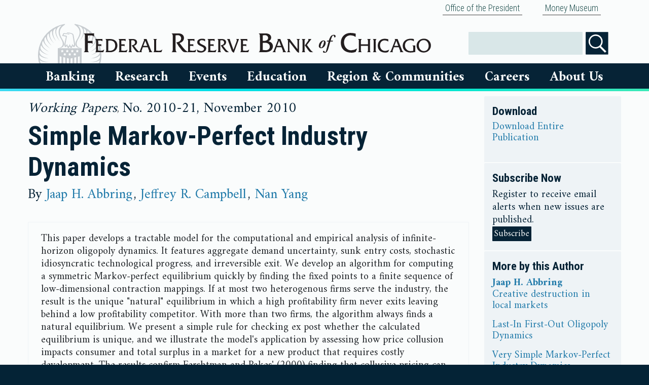

--- FILE ---
content_type: text/html; charset=utf-8
request_url: https://www.chicagofed.org/publications/working-papers/2010/wp-21
body_size: 7313
content:


<!DOCTYPE html>
<html lang="en">


<head>
  

    <meta charset="utf-8"><meta http-equiv="X-UA-Compatible" content="IE=edge"><meta name="viewport" content="width=device-width, initial-scale=1"><meta http-equiv="Content-Language" content="en-us"><meta http-equiv="imagetoolbar" content="false"><meta name="MSSmartTagsPreventParsing" content="true"><meta name="robots" content="index, follow"><meta name="google-site-verification" content="VxDqAhtsy11WBtllzLFHn7vU5iSLUfQ1w6RQ6KHlaEQ" /><meta name="google-site-verification" content="5okRoSAu5prwTjUhAqW8ZtNyzX5gEUtvEc39V_05OOs" /><style>    html {        visibility: hidden;        opacity: 0;    }</style><link rel="preconnect" href="https://fonts.googleapis.com"><link rel="preconnect" href="https://fonts.gstatic.com" crossorigin><link    href="https://fonts.googleapis.com/css2?family=Amiri:wght@400;700&family=Roboto+Condensed:wght@300;400;700&display=block" rel="stylesheet"><script src="https://ajax.googleapis.com/ajax/libs/webfont/1/webfont.js?"></script><link rel="stylesheet" type="text/css" href="/~/media/admin/css/bootstrapmin.css"><link rel="stylesheet" type="text/css" href="/~/media/admin/css/chicagofed.css?a=1"><link rel="stylesheet" type="text/css" href="/~/media/admin/css/SitecoreCssClasses.css"><script src="/~/media/admin/scripts/jquery341min.js"></script><script type="text/javascript" src="/~/media/admin/scripts/bootstrapbundlemin.js"></script><script type="text/javascript" src="/~/media/admin/scripts/application.js"></script><link href="/favicon.ico" rel="icon" type="image/x-icon"><meta name="og:image" content="https://www.chicagofed.org/-/media/admin/images/footer/chicagofedseal-png.svg">
    <meta content="" name="description">
    <meta content="" name="keywords">
    <title>
Simple Markov-Perfect Industry Dynamics - Federal Reserve Bank of Chicago    </title>
</head>
<body>
    <div class="container-fluid cfedContainerFluid">
            <div class="container">
                
        <div class="nav justify-content-end">
                <div class="nav-item">
                            <a class="nav-link" href="/utilities/about-us/office-of-the-president/office-of-the-president-home">
            Office of the President

        </a>

                </div>
                <div class="nav-item">
                            <a class="nav-link" href="/education/money-museum/index">
            Money Museum

        </a>

                </div>
        </div>




            </div>
        <div class="row cfedHeaderContainerRow">
            <div class="col">
                <!-- mobile logo -->
<div class="row d-block d-md-none">
    <div class="col">
        <a href="/" title="Home"><img class="cfedLogo cfedLogo--small" alt="Federal Reserve Bank of Chicago" src="/-/media/admin/images/header/chicago-fed-logo-png.svg?h=33&amp;w=570&amp;sc_lang=en&amp;hash=4497DBA67FD97304EAC3580002229ED2" /></a>
    </div>
</div>
<!-- begin header for all sizes above xs -->
        


<div class="cfedContentLimiter d-none d-md-block"> <!-- restart contentLimiter -->
<div class="row cfedHeader__logoRow">
    <div class="col-sm-8 cfedHeader__logoRowColumn">
        <a href="/" title="Home"><img class="cfedLogo" alt="Federal Reserve Bank of Chicago" src="/-/media/admin/images/header/chicago-fed-logo-png.svg?sc_lang=en&amp;hash=7A0BD35555EFBD4BC75901A5B7BC7BD5" /></a>
    </div>
<!-- housekeeping links -->

    <div class="col-sm-4 cfedHeader__logoRowColumn cfedHeader__logoRowColumn--icons">

      
 <div class="cfedSearchContainer" id="search"> 
          
            <div class="cfedSearchFormElementWrapper">
                <label for="searchbox" class="sr-only">Search</label>
                <input name="searchbox" id="searchbox" type="text" value="" class="cfedSearchbox" />
        
            </div>
            <div class="cfedSearchFormElementWrapper">
    			<input type="image" id="searchButtonFull" class="cfedHeaderSearchButton" src="~/media/admin/images/icons/search-icon" name="submit" alt="Search" />
    			</div>
            
        		
            </div>




    </div>
    
    
    
</div>
</div>






            </div>
        </div>
        <div class="row cfedTopNavigationContainerRow">
            <div class="col">
                <div class="cfedContentLimiter">
                    
                    








        <!--- Mobile Nav -->
        <nav class="navbar cfedNavbar d-block d-md-none" style="z-index:9999">
            <div class="navbar-header">
                <div class="row">
                    <div class="col-6 cfedSmallMenuIcon--left">
                        <button class="navbar-toggle cfedHamburgerButton" data-target="#cfedNavbarMenu" data-toggle="collapse" type="button" aria-controls="cfedNavbarMenu" aria-expanded="false" aria-label="Toggle navigation">
                            <div class="cfedIconBar">
                                ☰ Menu
                            </div>
                        </button>
                    </div>
                    <div class="col-6 cfedSmallMenuIcon--right">
                        <button class="navbar-toggle cfedHamburgerButton" data-target="#cfedSearch" data-toggle="collapse" type="button" id="visibleSearchBoxToggle">
                            <div class="cfedIconBar">
                                <img alt="Search" src="/~/media/admin/images/header/search.svg?h=24&amp;w=38&amp;la=en" class="cfedIconImage" />Search
                            </div>
                        </button>
                    </div>
                </div>
            </div>
            <div id="cfedSearch" class="collapse navbar-collapse cfedNavbarCollapse cfedNavbarSearch">
                <ul class="nav navbar-nav ">
                    <li class="dropdown cfedDropdown open">
                        <ul class="dropdown-menu cfedPlatterContainer cfedSearchPlatter">
                            <li>
                                <!-- Begin Search Box -->
                                <div class="input-group search-bar">
                                    <input id="Search-bar" tabindex="1">
                                    <span class="input-group-btn">
                                        <button id="searchButton" class="btn btn-default" type="button">
                                            <span class="glyphicon glyphicon-search" aria-hidden="true"></span>
                                        </button>
                                    </span>
                                </div>
                                <!-- End Search Box -->
                            </li>
                        </ul>
                    </li>
                </ul>
            </div>
            <div id="cfedNavbarMenu" class="collapse navbar-collapse cfedNavbarCollapse">
                <ul class="nav navbar-nav cfedNavbar__nav--desktop">

                        <li class="dropdown cfedDropdown" id="bankingDropdownMobile">
                            <a href="#collapseBankingMobile" class="cfedNavbarLink--small collapsed" data-toggle="collapse">
                                Banking
                            </a>

                            <ul id="collapseBankingMobile" class="cfedPlatter__navigation collapse">
                                
                                            <li>
                <div class="cfedPlatter">
                    <div class="row">
                        <div class="col-md-3 cfedPlatterColumn">
        <a class="cfedNavigation__link" href="/banking/index">
            Banking
                    <img src="/~/media/admin/images/icons/house-icon" alt="Home" class="menu-icon" />
        </a>
        <a href="#collapseBankingResourcesMobile" class="cfedNavbarLink--small collapsed" data-toggle="collapse">Banking Resources</a>
        <ul class="cfedPlatter__navigation collapse" id="collapseBankingResourcesMobile">
                            <li>
                            <a class="cfedNavigation__link" href="/banking/banker-resources/index">
            Banking Resources
                    <img src="/~/media/admin/images/icons/house-icon" alt="Home" class="menu-icon" />
        </a>

                </li>
                <li>
                            <a class="cfedNavigation__link" href="https://www.frbdiscountwindow.org/">
            Federal Reserve Discount Window

        </a>

                </li>
                <li>
                            <a class="cfedNavigation__link" href="https://www.frbservices.org/index.html">
            Federal Reserve Bank Services

        </a>

                </li>
                <li>
                            <a class="cfedNavigation__link" href="/banking/banker-resources/regulatory-applications-and-membership-information-preview">
            Regulatory Applications And Membership Information

        </a>

                </li>
                <li>
                            <a class="cfedNavigation__link" href="/banking/banker-resources/tools-resources-data">
            Banker Training And Resources

        </a>

                </li>
                <li>
                            <a class="cfedNavigation__link" href="/utilities/about-us/supervision-and-regulation/index">
            Supervision And Regulation

        </a>

                </li>

        </ul>
        <a href="#collapseConsumerResourcesMobile" class="cfedNavbarLink--small collapsed" data-toggle="collapse">Consumer Resources</a>
        <ul class="cfedPlatter__navigation collapse" id="collapseConsumerResourcesMobile">
                            <li>
                            <a class="cfedNavigation__link" href="/banking/consumer-banking/index">
            Consumer Resources
                    <img src="/~/media/admin/images/icons/house-icon" alt="Home" class="menu-icon" />
        </a>

                </li>
                <li>
                            <a class="cfedNavigation__link" href="http://www.consumerfinance.gov/">
            Consumer Financial Protection Bureau

        </a>

                </li>
                <li>
                            <a class="cfedNavigation__link" href="/banking/consumer-banking/consumer-information">
            Consumer Information

        </a>

                </li>
                <li>
                            <a class="cfedNavigation__link" href="https://federalreserveconsumerhelp.gov/?District=7">
            Federal Reserve Consumer Help

        </a>

                </li>

        </ul>
        <a class="cfedNavigation__link" href="/markets/payments-policy/payments-policy-group">
            Payments

        </a>
                        </div>
                    </div>
                </div>
            </li>

                            </ul>
                        </li>
                        <li class="dropdown cfedDropdown" id="researchDropdownMobile">
                            <a href="#collapseResearchMobile" class="cfedNavbarLink--small collapsed" data-toggle="collapse">
                                Research
                            </a>

                            <ul id="collapseResearchMobile" class="cfedPlatter__navigation collapse">
                                
                                            <li>
                <div class="cfedPlatter">
                    <div class="row">
                        <div class="col-md-3 cfedPlatterColumn">
        <a class="cfedNavigation__link" href="/research/index">
            Research
                    <img src="/~/media/admin/images/icons/house-icon" alt="Home" class="menu-icon" />
        </a>
        <a href="#collapseOurPeopleMobile" class="cfedNavbarLink--small collapsed" data-toggle="collapse">Our People</a>
        <ul class="cfedPlatter__navigation collapse" id="collapseOurPeopleMobile">
                            <li>
                            <a href="#collapseResearchTeamsMobile" class="cfedNavbarLink--small collapsed" data-toggle="collapse">Research Teams</a>
        <ul class="cfedPlatter__navigation collapse" id="collapseResearchTeamsMobile">
                            <li>
                            <a class="cfedNavigation__link" href="/research/research-teams">
            Research Teams
                    <img src="/~/media/admin/images/icons/house-icon" alt="Home" class="menu-icon" />
        </a>

                </li>
                <li>
                            <a class="cfedNavigation__link" href="https://www.chicagofed.org/people/teams/research-leadership/index">
            Leadership

        </a>

                </li>
                <li>
                            <a class="cfedNavigation__link" href="/people/teams/financial-economics/index">
            Financial Economics

        </a>

                </li>
                <li>
                            <a class="cfedNavigation__link" href="/people/teams/macroeconomics/index">
            Macroeconomics

        </a>

                </li>
                <li>
                            <a class="cfedNavigation__link" href="/people/teams/microeconomics/index">
            Microeconomics

        </a>

                </li>
                <li>
                            <a class="cfedNavigation__link" href="/people/teams/community-development/index">
            Community Development

        </a>

                </li>
                <li>
                            <a class="cfedNavigation__link" href="/people/teams/regional-analysis-and-engagement/index">
            Regional Analysis and Engagement

        </a>

                </li>
                <li>
                            <a class="cfedNavigation__link" href="/people/teams/regional-research/index">
            Regional Research

        </a>

                </li>
                <li>
                            <a class="cfedNavigation__link" href="/people/teams/financial-markets-group/index">
            Financial Markets Group

        </a>

                </li>
                <li>
                            <a class="cfedNavigation__link" href="/people/teams/policy-and-communications/index">
            Policy and Communications

        </a>

                </li>
                <li>
                            <a class="cfedNavigation__link" href="/research/content-areas/mobility/team">
            Economic Mobility Project

        </a>

                </li>

        </ul>

                </li>
                <li>
                            <a class="cfedNavigation__link" href="/research/economists">
            Economists

        </a>

                </li>
                <li>
                            <a class="cfedNavigation__link" href="/research/policy-professionals">
            Policy Professionals

        </a>

                </li>
                <li>
                            <a class="cfedNavigation__link" href="/research/resident-and-visiting-scholars">
            Resident And Visiting Scholars

        </a>

                </li>
                <li>
                            <a class="cfedNavigation__link" href="/research/research-assistants">
            Research Assistants

        </a>

                </li>

        </ul>
        <a href="#collapseEconomicDataMobile" class="cfedNavbarLink--small collapsed" data-toggle="collapse">Economic Data</a>
        <ul class="cfedPlatter__navigation collapse" id="collapseEconomicDataMobile">
                            <li>
                            <a class="cfedNavigation__link" href="/research/data/index">
            Economic Data
                    <img src="/~/media/admin/images/icons/house-icon" alt="Home" class="menu-icon" />
        </a>

                </li>
                <li>
                            <a class="cfedNavigation__link" href="/research/data/beige-book/current-data">
            Beige Book

        </a>

                </li>
                <li>
                            <a class="cfedNavigation__link" href="/publications/carts/index">
            Chicago Fed Advance Retail Trade Summary (CARTS)

        </a>

                </li>
                <li>
                            <a class="cfedNavigation__link" href="/research/data/chicago-fed-labor-market-indicators/latest-release">
            Chicago Fed Labor Market Indicators

        </a>

                </li>
                <li>
                            <a class="cfedNavigation__link" href="/research/data/cfnai/current-data">
            Chicago Fed National Activity Index (CFNAI)

        </a>

                </li>
                <li>
                            <a class="cfedNavigation__link" href="/research/data/cfsec/current-data">
            Chicago Fed Survey Of Economic Conditions (CFSEC)

        </a>

                </li>
                <li>
                            <a class="cfedNavigation__link" href="/research/data/ag-conditions/index">
            Chicago Fed Survey: Agricultural Conditions

        </a>

                </li>
                <li>
                            <a class="cfedNavigation__link" href="/research/data/nfci/current-data">
            National Financial Conditions Index (NFCI)

        </a>

                </li>
                <li>
                            <a class="cfedNavigation__link" href="/research/data/data-release-calendar">
            Economic Data Release Calendar

        </a>

                </li>

        </ul>
        <a href="#collapsePublicationsMobile" class="cfedNavbarLink--small collapsed" data-toggle="collapse">Publications</a>
        <ul class="cfedPlatter__navigation collapse" id="collapsePublicationsMobile">
                            <li>
                            <a class="cfedNavigation__link" href="/publications/index">
            Publications
                    <img src="/~/media/admin/images/icons/house-icon" alt="Home" class="menu-icon" />
        </a>

                </li>
                <li>
                            <a class="cfedNavigation__link" href="/publications/agletter/index">
            AgLetter

        </a>

                </li>
                <li>
                            <a class="cfedNavigation__link" href="/publications/chicago-fed-insights/index">
            Chicago Fed Insights

        </a>

                </li>
                <li>
                            <a class="cfedNavigation__link" href="/publications/chicago-fed-letter/index">
            Chicago Fed Letter

        </a>

                </li>
                <li>
                            <a class="cfedNavigation__link" href="/publications/economic-perspectives/index">
            Economic Perspectives

        </a>

                </li>
                <li>
                            <a class="cfedNavigation__link" href="/publications/working-papers/index">
            Working Papers

        </a>

                </li>
                <li>
                            <a class="cfedNavigation__link" href="/publications/archives">
            Archives

        </a>

                </li>

        </ul>
        <a href="#collapseSpecialtyResearchMobile" class="cfedNavbarLink--small collapsed" data-toggle="collapse">Specialty Research</a>
        <ul class="cfedPlatter__navigation collapse" id="collapseSpecialtyResearchMobile">
                            <li>
                            <a class="cfedNavigation__link" href="/research/specialty-research">
            Specialty Research
                    <img src="/~/media/admin/images/icons/house-icon" alt="Home" class="menu-icon" />
        </a>

                </li>
                <li>
                            <a class="cfedNavigation__link" href="/research/content-areas/mobility/about">
            Economic Mobility

        </a>

                </li>
                <li>
                            <a class="cfedNavigation__link" href="/research/content-areas/lead/about">
            Lead Service Line Replacement

        </a>

                </li>
                <li>
                            <a class="cfedNavigation__link" href="/research/content-areas/childcare/spotlight-on-childcare-and-the-labor-market">
            Spotlight on Childcare and the Labor Market

        </a>

                </li>

        </ul>
        <a class="cfedNavigation__link" href="/research/content-areas/agriculture/index">
            Agricultural Sector

        </a>
        <a class="cfedNavigation__link" href="/research/content-areas/automotive/index">
            Automotive Industry

        </a>
        <a class="cfedNavigation__link" href="/research/content-areas/insurance-initiative/index">
            Insurance Initiative

        </a>
        <a class="cfedNavigation__link" href="/people/teams/financial-markets-group/index">
            Financial Markets

        </a>
                        </div>
                    </div>
                </div>
            </li>

                            </ul>
                        </li>
                        <li class="dropdown cfedDropdown" id="eventsDropdownMobile">
                            <a href="#collapseEventsMobile" class="cfedNavbarLink--small collapsed" data-toggle="collapse">
                                Events
                            </a>

                            <ul id="collapseEventsMobile" class="cfedPlatter__navigation collapse">
                                
                                            <li>
                <div class="cfedPlatter">
                    <div class="row">
                        <div class="col-md-3 cfedPlatterColumn">
        <a class="cfedNavigation__link" href="/events/index">
            Events
                    <img src="/~/media/admin/images/icons/house-icon" alt="Home" class="menu-icon" />
        </a>
        <a class="cfedNavigation__link" href="/events/upcoming-events">
            Upcoming Events

        </a>
        <a class="cfedNavigation__link" href="/events/past-events">
            Past Events

        </a>
        <a class="cfedNavigation__link" href="/utilities/about-us/office-of-the-president/office-of-the-president-speaking">
            President Goolsbee

        </a>
                        </div>
                    </div>
                </div>
            </li>

                            </ul>
                        </li>
                        <li class="dropdown cfedDropdown" id="educationDropdownMobile">
                            <a href="#collapseEducationMobile" class="cfedNavbarLink--small collapsed" data-toggle="collapse">
                                Education
                            </a>

                            <ul id="collapseEducationMobile" class="cfedPlatter__navigation collapse">
                                
                                            <li>
                <div class="cfedPlatter">
                    <div class="row">
                        <div class="col-md-3 cfedPlatterColumn">
        <a class="cfedNavigation__link" href="/education/index">
            Education
                    <img src="/~/media/admin/images/icons/house-icon" alt="Home" class="menu-icon" />
        </a>
        <a class="cfedNavigation__link" href="/education/educator">
            Educator Resources

        </a>
        <a class="cfedNavigation__link" href="/education/fed-challenge/college-fed-challenge">
            Fed Challenge

        </a>
        <a class="cfedNavigation__link" href="/education/money-museum/index">
            Chicago Money Museum

        </a>
        <a class="cfedNavigation__link" href="/education/money-museum/branch-visitor-center/index">
            Detroit Visitor Center

        </a>
                        </div>
                    </div>
                </div>
            </li>

                            </ul>
                        </li>
                        <li class="dropdown cfedDropdown" id="RegionDropdownMobile">
                            <a href="#collapseRegionMobile" class="cfedNavbarLink--small collapsed" data-toggle="collapse">
                                Region &amp; Communities
                            </a>

                            <ul id="collapseRegionMobile" class="cfedPlatter__navigation collapse">
                                
                                            <li>
                <div class="cfedPlatter">
                    <div class="row">
                        <div class="col-md-3 cfedPlatterColumn">
        <a class="cfedNavigation__link" href="/region/index">
            Region &amp; Communities
                    <img src="/~/media/admin/images/icons/house-icon" alt="Home" class="menu-icon" />
        </a>
        <a class="cfedNavigation__link" href="/region/regional-economy">
            Regional Economy

        </a>
        <a class="cfedNavigation__link" href="/region/community-development">
            Community Development

        </a>
        <a class="cfedNavigation__link" href="https://www.chicagofed.org/snapshot#/seventh_federal_reserve_district">
            Local Economic Snapshot

        </a>
        <a class="cfedNavigation__link" href="/research/content-areas/childcare/spotlight-on-childcare-and-the-labor-market">
            Spotlight on Childcare and the Labor Market

        </a>
                        </div>
                    </div>
                </div>
            </li>

                            </ul>
                        </li>
                        <li class="dropdown cfedDropdown" id="careersDropdownMobile">
                            <a href="#collapseCareersMobile" class="cfedNavbarLink--small collapsed" data-toggle="collapse">
                                Careers
                            </a>

                            <ul id="collapseCareersMobile" class="cfedPlatter__navigation collapse">
                                
                                            <li>
                <div class="cfedPlatter">
                    <div class="row">
                        <div class="col-md-3 cfedPlatterColumn">
        <a class="cfedNavigation__link" href="/Careers">
            Careers
                    <img src="/~/media/admin/images/icons/house-icon" alt="Home" class="menu-icon" />
        </a>
        <a class="cfedNavigation__link" href="https://rb.wd5.myworkdayjobs.com/FRS?hiringCompany=7186c32a743f01e4caeeb8caaf01430c">
            Search Jobs

        </a>
        <a class="cfedNavigation__link" href="/careers/areasofwork">
            Areas Of Work

        </a>
        <a class="cfedNavigation__link" href="/careers/thebenefits">
            Benefits

        </a>
                        </div>
                    </div>
                </div>
            </li>

                            </ul>
                        </li>
                        <li class="dropdown cfedDropdown" id="aboutusDropdownMobile">
                            <a href="#collapseAboutUsMobile" class="cfedNavbarLink--small collapsed" data-toggle="collapse">
                                About Us
                            </a>

                            <ul id="collapseAboutUsMobile" class="cfedPlatter__navigation collapse">
                                
                                            <li>
                <div class="cfedPlatter">
                    <div class="row">
                        <div class="col-md-3 cfedPlatterColumn">
        <a class="cfedNavigation__link" href="/utilities/about-us/index">
            About Us
                    <img src="/~/media/admin/images/icons/house-icon" alt="Home" class="menu-icon" />
        </a>
        <a class="cfedNavigation__link" href="/people/board-of-directors/index">
            Board Of Directors

        </a>
        <a href="#collapsePeopleMobile" class="cfedNavbarLink--small collapsed" data-toggle="collapse">People</a>
        <ul class="cfedPlatter__navigation collapse" id="collapsePeopleMobile">
                            <li>
                            <a class="cfedNavigation__link" href="/people/board-of-directors/members">
            Board Members

        </a>

                </li>
                <li>
                            <a class="cfedNavigation__link" href="/utilities/about-us/office-of-the-president/office-of-the-president-home">
            President Austan D. Goolsbee

        </a>

                </li>
                <li>
                            <a class="cfedNavigation__link" href="/people/teams/senior-executives">
            Senior Executives

        </a>

                </li>
                <li>
                            <a class="cfedNavigation__link" href="/research/economists">
            Economists

        </a>

                </li>
                <li>
                            <a class="cfedNavigation__link" href="/research/policy-professionals">
            Policy Professionals

        </a>

                </li>
                <li>
                            <a class="cfedNavigation__link" href="/people/academic-advisory-council">
            Academic Advisory Council

        </a>

                </li>
                <li>
                            <a class="cfedNavigation__link" href="/people/speakers-bureau">
            Speakers Bureau

        </a>

                </li>
                <li>
                            <a class="cfedNavigation__link" href="/people/advisory-council">
            Chicago Fed Advisory Council

        </a>

                </li>
                <li>
                            <a class="cfedNavigation__link" href="/people/cdiac">
            Community Depository Institutions Advisory Council

        </a>

                </li>

        </ul>
        <a class="cfedNavigation__link" href="https://www.chicagofed.org/utilities/about-us/about-our-history">
            Our History

        </a>
        <a class="cfedNavigation__link" href="/publications/annual-report/index">
            Financial Statements

        </a>
        <a class="cfedNavigation__link" href="/utilities/about-us/omwi-reports">
            OMWI

        </a>
        <a class="cfedNavigation__link" href="/utilities/about-us/financial-disclosures">
            Ethics Policies &amp; Disclosures

        </a>
        <a class="cfedNavigation__link" href="/utilities/newsroom/newsroom-home">
            Newsroom

        </a>
        <a class="cfedNavigation__link" href="/utilities/about-us/federal-reserve-calendars">
            Federal Reserve Calendars

        </a>
        <a class="cfedNavigation__link" href="/utilities/contactus">
            Contact Us

        </a>
                        </div>
                    </div>
                </div>
            </li>

                            </ul>
                        </li>

                            <ul>
                                        <a class="nav-link" href="/utilities/about-us/office-of-the-president/office-of-the-president-home">
            Office of the President

        </a>

                            </ul>
                            <ul>
                                        <a class="nav-link" href="/education/money-museum/index">
            Money Museum

        </a>

                            </ul>

                </ul>
            </div>
        </nav>
        <!--- Desktop Nav-->
        <nav role="navigation" style="z-index:100; padding-left:35px; padding-right:35px;" class="d-none d-md-block">
            <div id="menuGroup">
                <ul class="cfedNavigation">

                        <li class="cfedNavigation__item2" id="bankingDropdown">
                            <a href="#collapseBanking" class="cfedNavigation__menuLink cfedNavigation__menuLink--large collapsed" data-toggle="collapse" aria-expanded="false">
                                Banking
                            </a>



                            <ul id="collapseBanking" class="cfedNavigation__submenu2 collapse" data-parent="#menuGroup">
                                
                                            <li class="cfedNavigation__submenuItem">

                <div class="row">
                    <div class="col-12">
        <a class="cfedNavigation__link" href="/banking/index">
            Banking
                    <img src="/~/media/admin/images/icons/house-icon" alt="Home" class="menu-icon" />

        </a>
        <a href="#collapseBankingResources" class="cfedNavbarLink--small collapsed" data-toggle="collapse">Banking Resources</a>
        <ul class="collapse" id="collapseBankingResources">
                            <li>
                            <a class="cfedNavigation__link" href="/banking/banker-resources/index">
            Banking Resources
                    <img src="/~/media/admin/images/icons/house-icon" alt="Home" class="menu-icon" />

        </a>

                </li>
                <li>
                            <a class="cfedNavigation__link" href="https://www.frbdiscountwindow.org/">
            Federal Reserve Discount Window

        </a>

                </li>
                <li>
                            <a class="cfedNavigation__link" href="https://www.frbservices.org/index.html">
            Federal Reserve Bank Services

        </a>

                </li>
                <li>
                            <a class="cfedNavigation__link" href="/banking/banker-resources/regulatory-applications-and-membership-information-preview">
            Regulatory Applications And Membership Information

        </a>

                </li>
                <li>
                            <a class="cfedNavigation__link" href="/banking/banker-resources/tools-resources-data">
            Banker Training And Resources

        </a>

                </li>
                <li>
                            <a class="cfedNavigation__link" href="/utilities/about-us/supervision-and-regulation/index">
            Supervision And Regulation

        </a>

                </li>

        </ul>
        <a href="#collapseConsumerResources" class="cfedNavbarLink--small collapsed" data-toggle="collapse">Consumer Resources</a>
        <ul class="collapse" id="collapseConsumerResources">
                            <li>
                            <a class="cfedNavigation__link" href="/banking/consumer-banking/index">
            Consumer Resources
                    <img src="/~/media/admin/images/icons/house-icon" alt="Home" class="menu-icon" />

        </a>

                </li>
                <li>
                            <a class="cfedNavigation__link" href="http://www.consumerfinance.gov/">
            Consumer Financial Protection Bureau

        </a>

                </li>
                <li>
                            <a class="cfedNavigation__link" href="/banking/consumer-banking/consumer-information">
            Consumer Information

        </a>

                </li>
                <li>
                            <a class="cfedNavigation__link" href="https://federalreserveconsumerhelp.gov/?District=7">
            Federal Reserve Consumer Help

        </a>

                </li>

        </ul>
        <a class="cfedNavigation__link" href="/markets/payments-policy/payments-policy-group">
            Payments

        </a>
                    </div>
                </div>
            </li>

                            </ul>
                        </li>
                        <li class="cfedNavigation__item2" id="researchDropdown">
                            <a href="#collapseResearch" class="cfedNavigation__menuLink cfedNavigation__menuLink--large collapsed" data-toggle="collapse" aria-expanded="false">
                                Research
                            </a>



                            <ul id="collapseResearch" class="cfedNavigation__submenu2 collapse" data-parent="#menuGroup">
                                
                                            <li class="cfedNavigation__submenuItem">

                <div class="row">
                    <div class="col-12">
        <a class="cfedNavigation__link" href="/research/index">
            Research
                    <img src="/~/media/admin/images/icons/house-icon" alt="Home" class="menu-icon" />

        </a>
        <a href="#collapseOurPeople" class="cfedNavbarLink--small collapsed" data-toggle="collapse">Our People</a>
        <ul class="collapse" id="collapseOurPeople">
                            <li>
                            <a href="#collapseResearchTeams" class="cfedNavbarLink--small collapsed" data-toggle="collapse">Research Teams</a>
        <ul class="collapse" id="collapseResearchTeams">
                            <li>
                            <a class="cfedNavigation__link" href="/research/research-teams">
            Research Teams
                    <img src="/~/media/admin/images/icons/house-icon" alt="Home" class="menu-icon" />

        </a>

                </li>
                <li>
                            <a class="cfedNavigation__link" href="https://www.chicagofed.org/people/teams/research-leadership/index">
            Leadership

        </a>

                </li>
                <li>
                            <a class="cfedNavigation__link" href="/people/teams/financial-economics/index">
            Financial Economics

        </a>

                </li>
                <li>
                            <a class="cfedNavigation__link" href="/people/teams/macroeconomics/index">
            Macroeconomics

        </a>

                </li>
                <li>
                            <a class="cfedNavigation__link" href="/people/teams/microeconomics/index">
            Microeconomics

        </a>

                </li>
                <li>
                            <a class="cfedNavigation__link" href="/people/teams/community-development/index">
            Community Development

        </a>

                </li>
                <li>
                            <a class="cfedNavigation__link" href="/people/teams/regional-analysis-and-engagement/index">
            Regional Analysis and Engagement

        </a>

                </li>
                <li>
                            <a class="cfedNavigation__link" href="/people/teams/regional-research/index">
            Regional Research

        </a>

                </li>
                <li>
                            <a class="cfedNavigation__link" href="/people/teams/financial-markets-group/index">
            Financial Markets Group

        </a>

                </li>
                <li>
                            <a class="cfedNavigation__link" href="/people/teams/policy-and-communications/index">
            Policy and Communications

        </a>

                </li>
                <li>
                            <a class="cfedNavigation__link" href="/research/content-areas/mobility/team">
            Economic Mobility Project

        </a>

                </li>

        </ul>

                </li>
                <li>
                            <a class="cfedNavigation__link" href="/research/economists">
            Economists

        </a>

                </li>
                <li>
                            <a class="cfedNavigation__link" href="/research/policy-professionals">
            Policy Professionals

        </a>

                </li>
                <li>
                            <a class="cfedNavigation__link" href="/research/resident-and-visiting-scholars">
            Resident And Visiting Scholars

        </a>

                </li>
                <li>
                            <a class="cfedNavigation__link" href="/research/research-assistants">
            Research Assistants

        </a>

                </li>

        </ul>
        <a href="#collapseEconomicData" class="cfedNavbarLink--small collapsed" data-toggle="collapse">Economic Data</a>
        <ul class="collapse" id="collapseEconomicData">
                            <li>
                            <a class="cfedNavigation__link" href="/research/data/index">
            Economic Data
                    <img src="/~/media/admin/images/icons/house-icon" alt="Home" class="menu-icon" />

        </a>

                </li>
                <li>
                            <a class="cfedNavigation__link" href="/research/data/beige-book/current-data">
            Beige Book

        </a>

                </li>
                <li>
                            <a class="cfedNavigation__link" href="/publications/carts/index">
            Chicago Fed Advance Retail Trade Summary (CARTS)

        </a>

                </li>
                <li>
                            <a class="cfedNavigation__link" href="/research/data/chicago-fed-labor-market-indicators/latest-release">
            Chicago Fed Labor Market Indicators

        </a>

                </li>
                <li>
                            <a class="cfedNavigation__link" href="/research/data/cfnai/current-data">
            Chicago Fed National Activity Index (CFNAI)

        </a>

                </li>
                <li>
                            <a class="cfedNavigation__link" href="/research/data/cfsec/current-data">
            Chicago Fed Survey Of Economic Conditions (CFSEC)

        </a>

                </li>
                <li>
                            <a class="cfedNavigation__link" href="/research/data/ag-conditions/index">
            Chicago Fed Survey: Agricultural Conditions

        </a>

                </li>
                <li>
                            <a class="cfedNavigation__link" href="/research/data/nfci/current-data">
            National Financial Conditions Index (NFCI)

        </a>

                </li>
                <li>
                            <a class="cfedNavigation__link" href="/research/data/data-release-calendar">
            Economic Data Release Calendar

        </a>

                </li>

        </ul>
        <a href="#collapsePublications" class="cfedNavbarLink--small collapsed" data-toggle="collapse">Publications</a>
        <ul class="collapse" id="collapsePublications">
                            <li>
                            <a class="cfedNavigation__link" href="/publications/index">
            Publications
                    <img src="/~/media/admin/images/icons/house-icon" alt="Home" class="menu-icon" />

        </a>

                </li>
                <li>
                            <a class="cfedNavigation__link" href="/publications/agletter/index">
            AgLetter

        </a>

                </li>
                <li>
                            <a class="cfedNavigation__link" href="/publications/chicago-fed-insights/index">
            Chicago Fed Insights

        </a>

                </li>
                <li>
                            <a class="cfedNavigation__link" href="/publications/chicago-fed-letter/index">
            Chicago Fed Letter

        </a>

                </li>
                <li>
                            <a class="cfedNavigation__link" href="/publications/economic-perspectives/index">
            Economic Perspectives

        </a>

                </li>
                <li>
                            <a class="cfedNavigation__link" href="/publications/working-papers/index">
            Working Papers

        </a>

                </li>
                <li>
                            <a class="cfedNavigation__link" href="/publications/archives">
            Archives

        </a>

                </li>

        </ul>
        <a href="#collapseSpecialtyResearch" class="cfedNavbarLink--small collapsed" data-toggle="collapse">Specialty Research</a>
        <ul class="collapse" id="collapseSpecialtyResearch">
                            <li>
                            <a class="cfedNavigation__link" href="/research/specialty-research">
            Specialty Research
                    <img src="/~/media/admin/images/icons/house-icon" alt="Home" class="menu-icon" />

        </a>

                </li>
                <li>
                            <a class="cfedNavigation__link" href="/research/content-areas/mobility/about">
            Economic Mobility

        </a>

                </li>
                <li>
                            <a class="cfedNavigation__link" href="/research/content-areas/lead/about">
            Lead Service Line Replacement

        </a>

                </li>
                <li>
                            <a class="cfedNavigation__link" href="/research/content-areas/childcare/spotlight-on-childcare-and-the-labor-market">
            Spotlight on Childcare and the Labor Market

        </a>

                </li>

        </ul>
        <a class="cfedNavigation__link" href="/research/content-areas/agriculture/index">
            Agricultural Sector

        </a>
        <a class="cfedNavigation__link" href="/research/content-areas/automotive/index">
            Automotive Industry

        </a>
        <a class="cfedNavigation__link" href="/research/content-areas/insurance-initiative/index">
            Insurance Initiative

        </a>
        <a class="cfedNavigation__link" href="/people/teams/financial-markets-group/index">
            Financial Markets

        </a>
                    </div>
                </div>
            </li>

                            </ul>
                        </li>
                        <li class="cfedNavigation__item2" id="eventsDropdown">
                            <a href="#collapseEvents" class="cfedNavigation__menuLink cfedNavigation__menuLink--large collapsed" data-toggle="collapse" aria-expanded="false">
                                Events
                            </a>



                            <ul id="collapseEvents" class="cfedNavigation__submenu2 collapse" data-parent="#menuGroup">
                                
                                            <li class="cfedNavigation__submenuItem">

                <div class="row">
                    <div class="col-12">
        <a class="cfedNavigation__link" href="/events/index">
            Events
                    <img src="/~/media/admin/images/icons/house-icon" alt="Home" class="menu-icon" />

        </a>
        <a class="cfedNavigation__link" href="/events/upcoming-events">
            Upcoming Events

        </a>
        <a class="cfedNavigation__link" href="/events/past-events">
            Past Events

        </a>
        <a class="cfedNavigation__link" href="/utilities/about-us/office-of-the-president/office-of-the-president-speaking">
            President Goolsbee

        </a>
                    </div>
                </div>
            </li>

                            </ul>
                        </li>
                        <li class="cfedNavigation__item2" id="educationDropdown">
                            <a href="#collapseEducation" class="cfedNavigation__menuLink cfedNavigation__menuLink--large collapsed" data-toggle="collapse" aria-expanded="false">
                                Education
                            </a>



                            <ul id="collapseEducation" class="cfedNavigation__submenu2 collapse" data-parent="#menuGroup">
                                
                                            <li class="cfedNavigation__submenuItem">

                <div class="row">
                    <div class="col-12">
        <a class="cfedNavigation__link" href="/education/index">
            Education
                    <img src="/~/media/admin/images/icons/house-icon" alt="Home" class="menu-icon" />

        </a>
        <a class="cfedNavigation__link" href="/education/educator">
            Educator Resources

        </a>
        <a class="cfedNavigation__link" href="/education/fed-challenge/college-fed-challenge">
            Fed Challenge

        </a>
        <a class="cfedNavigation__link" href="/education/money-museum/index">
            Chicago Money Museum

        </a>
        <a class="cfedNavigation__link" href="/education/money-museum/branch-visitor-center/index">
            Detroit Visitor Center

        </a>
                    </div>
                </div>
            </li>

                            </ul>
                        </li>
                        <li class="cfedNavigation__item2" id="RegionDropdown">
                            <a href="#collapseRegion" class="cfedNavigation__menuLink cfedNavigation__menuLink--large collapsed" data-toggle="collapse" aria-expanded="false">
                                Region &amp; Communities
                            </a>



                            <ul id="collapseRegion" class="cfedNavigation__submenu2 collapse submenu-right" data-parent="#menuGroup">
                                
                                            <li class="cfedNavigation__submenuItem">

                <div class="row">
                    <div class="col-12">
        <a class="cfedNavigation__link" href="/region/index">
            Region &amp; Communities
                    <img src="/~/media/admin/images/icons/house-icon" alt="Home" class="menu-icon" />

        </a>
        <a class="cfedNavigation__link" href="/region/regional-economy">
            Regional Economy

        </a>
        <a class="cfedNavigation__link" href="/region/community-development">
            Community Development

        </a>
        <a class="cfedNavigation__link" href="https://www.chicagofed.org/snapshot#/seventh_federal_reserve_district">
            Local Economic Snapshot

        </a>
        <a class="cfedNavigation__link" href="/research/content-areas/childcare/spotlight-on-childcare-and-the-labor-market">
            Spotlight on Childcare and the Labor Market

        </a>
                    </div>
                </div>
            </li>

                            </ul>
                        </li>
                        <li class="cfedNavigation__item2" id="careersDropdown">
                            <a href="#collapseCareers" class="cfedNavigation__menuLink cfedNavigation__menuLink--large collapsed" data-toggle="collapse" aria-expanded="false">
                                Careers
                            </a>



                            <ul id="collapseCareers" class="cfedNavigation__submenu2 collapse submenu-right" data-parent="#menuGroup">
                                
                                            <li class="cfedNavigation__submenuItem">

                <div class="row">
                    <div class="col-12">
        <a class="cfedNavigation__link" href="/Careers">
            Careers
                    <img src="/~/media/admin/images/icons/house-icon" alt="Home" class="menu-icon" />

        </a>
        <a class="cfedNavigation__link" href="https://rb.wd5.myworkdayjobs.com/FRS?hiringCompany=7186c32a743f01e4caeeb8caaf01430c">
            Search Jobs

        </a>
        <a class="cfedNavigation__link" href="/careers/areasofwork">
            Areas Of Work

        </a>
        <a class="cfedNavigation__link" href="/careers/thebenefits">
            Benefits

        </a>
                    </div>
                </div>
            </li>

                            </ul>
                        </li>
                        <li class="cfedNavigation__item2" id="aboutusDropdown">
                            <a href="#collapseAboutUs" class="cfedNavigation__menuLink cfedNavigation__menuLink--large collapsed" data-toggle="collapse" aria-expanded="false">
                                About Us
                            </a>



                            <ul id="collapseAboutUs" class="cfedNavigation__submenu2 collapse submenu-right" data-parent="#menuGroup">
                                
                                            <li class="cfedNavigation__submenuItem">

                <div class="row">
                    <div class="col-12">
        <a class="cfedNavigation__link" href="/utilities/about-us/index">
            About Us
                    <img src="/~/media/admin/images/icons/house-icon" alt="Home" class="menu-icon" />

        </a>
        <a class="cfedNavigation__link" href="/people/board-of-directors/index">
            Board Of Directors

        </a>
        <a href="#collapsePeople" class="cfedNavbarLink--small collapsed" data-toggle="collapse">People</a>
        <ul class="collapse" id="collapsePeople">
                            <li>
                            <a class="cfedNavigation__link" href="/people/board-of-directors/members">
            Board Members

        </a>

                </li>
                <li>
                            <a class="cfedNavigation__link" href="/utilities/about-us/office-of-the-president/office-of-the-president-home">
            President Austan D. Goolsbee

        </a>

                </li>
                <li>
                            <a class="cfedNavigation__link" href="/people/teams/senior-executives">
            Senior Executives

        </a>

                </li>
                <li>
                            <a class="cfedNavigation__link" href="/research/economists">
            Economists

        </a>

                </li>
                <li>
                            <a class="cfedNavigation__link" href="/research/policy-professionals">
            Policy Professionals

        </a>

                </li>
                <li>
                            <a class="cfedNavigation__link" href="/people/academic-advisory-council">
            Academic Advisory Council

        </a>

                </li>
                <li>
                            <a class="cfedNavigation__link" href="/people/speakers-bureau">
            Speakers Bureau

        </a>

                </li>
                <li>
                            <a class="cfedNavigation__link" href="/people/advisory-council">
            Chicago Fed Advisory Council

        </a>

                </li>
                <li>
                            <a class="cfedNavigation__link" href="/people/cdiac">
            Community Depository Institutions Advisory Council

        </a>

                </li>

        </ul>
        <a class="cfedNavigation__link" href="https://www.chicagofed.org/utilities/about-us/about-our-history">
            Our History

        </a>
        <a class="cfedNavigation__link" href="/publications/annual-report/index">
            Financial Statements

        </a>
        <a class="cfedNavigation__link" href="/utilities/about-us/omwi-reports">
            OMWI

        </a>
        <a class="cfedNavigation__link" href="/utilities/about-us/financial-disclosures">
            Ethics Policies &amp; Disclosures

        </a>
        <a class="cfedNavigation__link" href="/utilities/newsroom/newsroom-home">
            Newsroom

        </a>
        <a class="cfedNavigation__link" href="/utilities/about-us/federal-reserve-calendars">
            Federal Reserve Calendars

        </a>
        <a class="cfedNavigation__link" href="/utilities/contactus">
            Contact Us

        </a>
                    </div>
                </div>
            </li>

                            </ul>
                        </li>
                </ul>

            </div>
        </nav>




<style>
    @ media screen and (max-width:900px) and (min-width:768px) {
        .cfedNavigation__item2 .cfedNavigation__menuLink {
            font-size: 0.9rem
        }
    }
</style>

                </div>
            </div>
        </div>




        <div class="cfedContentLimiter">
            <div class="row content-row">
                <div class="col">
                    
                </div>
            </div>
            <div class="row content-row">
                <div class="col-lg-9">
                    <div class="content">

<div class="row">
    <div class="col-xs-12 col-sm-12 col-md-12 col-lg-12">
        <div class="utils">
                <ul class="cfedUtilityList">
                    <li><a href="javascript:window.print()" class="cfedUtilityLink"><img src="/~/media/39df90b53b15455eb3289d3e1be5247e.ashx?h=36&w=58" alt="Print" /></a></li>
                    <li><a href="mailto:?subject=The Chicago Fed has posted something interesting!&amp;body=Hi,%0A%0ACheck out this link from the Federal Reserve Bank of Chicago’s public website:%0A%0Ahttps://www.chicagofed.org//publications/working-papers/2010/wp-21" class="cfedUtilityLink"><img src="/~/media/7dc1ebf91d0345cf870ff478fbbd8f3c.ashx?h=36&w=58" alt="Email" /></a></li>
                    
                </ul>
                <hr class="cfedHR" />
        </div>
    </div>
</div>


    <div class="row">
        
        <div class="col-xs-12 col-sm-12 col-md-12 col-lg-12">
            <div>
                
                <div class="cfedArticle_cite">
                            <span class="cfedArticle__cite__title">Working Papers</span><span class="cfedArticle__cite__title__separator">, </span>
                            <span class="cfedArticle__cite__issueNumber">No. 2010-21, </span>
                            <span class="cfedArticle__cite__month">November </span>
                            <span class="cfedArticle__cite__year">2010</span>

                </div>

                
                <div class="articleText">
                        <input type="hidden" id="pubJELCodes" value="L" />
                        <div class="cfedArticle__title">Simple Markov-Perfect Industry Dynamics</div>
                            <div class="cfedArticle__authorBlock">
                                By
                                        <a class="cfedArticle__authorBlock__name" href="/people/a/abbring-jaap-h">Jaap H.  Abbring </a>
<span>,</span>                                        <a class="cfedArticle__authorBlock__name" href="/people/c/campbell-jeffrey-r">Jeffrey R. Campbell</a>
<span>,</span>                                        <a class="cfedArticle__authorBlock__name" href="/people/y/yang-nan">Nan Yang</a>
                            </div>

                                                <div class="cfedArticle__introParagraph">
                                <p>This paper develops a tractable model for the computational and empirical analysis of infinite-horizon oligopoly dynamics. It features aggregate demand uncertainty, sunk entry costs, stochastic idiosyncratic technological progress, and irreversible exit. We develop an algorithm for computing a symmetric Markov-perfect equilibrium quickly by finding the fixed points to a finite sequence of low-dimensional contraction mappings. If at most two heterogenous firms serve the industry, the result is the unique "natural" equilibrium in which a high profitability firm never exits leaving behind a low profitability competitor. With more than two firms, the algorithm always finds a natural equilibrium. We present a simple rule for checking ex post whether the calculated equilibrium is unique, and we illustrate the model's application by assessing how price collusion impacts consumer and total surplus in a market for a new product that requires costly development. The results confirm Fershtman and Pakes' (2000) finding that collusive pricing can increase consumer surplus by stimulating product development. A distinguishing feature of our analysis is that we are able to assess the results' robustness across <em>hundreds</em> of parameter values in only a few minutes on an off-the-shelf laptop computer.</p>

                            </div>
                    

                    <div class="articleFooter">

                    </div>
                </div>

            </div>
        </div>
    </div>
    <input type="hidden" id="allJELCodes" value="L" />

</div>
                </div>
                <div class="col-lg-3 cfedSidebarColumn">
                    <div class="cfedSidebar">


    <div class="cfedSidebar--noBigHeader" id="publication-download">
        <h5 class="cfedSidebar__standardTitle">Download</h5>
                <ul class="cfedSidebarUnorderedList">
                        <li><a href="/-/media/publications/working-papers/2010/wp2010-21-pdf.pdf">Download Entire Publication</a></li>

                </ul>

    </div>

<div class="cfedSidebar--noBigHeader">

    <h5 class="cfedSidebar__standardTitle">Subscribe Now</h5>

    <div class="cfedSidebar__subscribeText"><p>Register to receive email alerts when new issues are published.</p>
<p><a class="cfedDefaultButton--sidebar" href="https://public.govdelivery.com/accounts/USFRBCHICAGO/subscriber/new">Subscribe</a></p></div>
</div>

        <!--googleoff: all-->
        <div class="cfedSidebar--noBigHeader">
            <h5 class="cfedSidebar__standardTitle">More by this Author</h5>
            
                        <p><a href="/people/a/abbring-jaap-h">Jaap H.  Abbring </a></p>
                    <ul>
                                        <li>
                                            <a href="/publications/economic-perspectives/2004/2qtr-2004-part-4">Creative destruction in local markets</a>
                                        </li>
                                        <li>
                                            <a href="/publications/working-papers/2006/wp-28">Last-In First-Out Oligopoly Dynamics</a>
                                        </li>
                                        <li>
                                            <a href="/publications/working-papers/2013/wp-20">Very Simple Markov-Perfect Industry Dynamics</a>
                                        </li>

                    </ul>
                        <p><a href="/people/c/campbell-jeffrey-r">Jeffrey R. Campbell</a></p>
                    <ul>
                                        <li>
                                            <a href="/publications/economic-perspectives/2017/3">The Event-Study Activity Puzzle</a>
                                        </li>
                                        <li>
                                            <a href="/publications/economic-perspectives/2010/1q-campbell-hercowitz">Interest Rates Following Financial Re-regulation</a>
                                        </li>
                                        <li>
                                            <a href="/publications/economic-perspectives/2019/2">The Macroeconomic Effects of the 2018 Bipartisan Budget Act</a>
                                        </li>

                    </ul>
                        <p><a href="/people/y/yang-nan">Nan Yang</a></p>
                    <ul>
                                        <li>
                                            <a href="/publications/working-papers/2013/wp-20">Very Simple Markov-Perfect Industry Dynamics</a>
                                        </li>
                                        <li>
                                            <a href="/publications/working-papers/2018/2018-17">Very Simple Markov-Perfect Industry Dynamics: Empirics</a>
                                        </li>

                    </ul>
        </div>
        <!--googleon: all-->

                    <!--googleoff: all-->
                  <div class="cfedSidebar--noBigHeader">

    <h5 class="cfedSidebar__standardTitle">Related Topics</h5>
                        
                            <ul>
                                        <li><a href="/publications/chicago-fed-letter/2025/509">Small Business Employment in the Pandemic Era and Beyond</a></li>
                                        <li><a href="/publications/chicago-fed-insights/2025/chicago-business-service-organizations-perspectives">Perspectives of Small Business Intermediaries in Chicago: A Snapshot from Spring 2025</a></li>
                                        <li><a href="/publications/chicago-fed-insights/2025/charging-ahead-what-does-electrification-mean">Charging Ahead: What Does Electrification Mean for the Footprint of the Auto Industry?</a></li>
                                        <li><a href="/publications/economic-perspectives/2025/1">Quarterly Industry-Level Labor Productivity Data for the U.S.</a></li>

                            </ul>
                            
                            <a class="all" href="/publications/publication-listing?filter_topic=L">View All</a>

                        
                    </div>
                    <!--googleon: all-->

                    </div>
                </div>
            </div>
        </div>
        <div class="row cfedFooterContainerRow">
            <div class="col cfedFooterContainerColumn">
                <div class="cfedContentLimiter">
                    
<a class="visibleOnFocus" title="Having trouble accessing something on this page? Please send us an email and we will get back to you as quickly as we can." href="mailto:accessibility@chi.frb.org">Having trouble accessing something on this page? Please send us an email and
    we will get back to you as quickly as we can.</a>


<div class="cfedContentLimiter">
    <!-- restart content limiter -->
    <div class="cfedFooter visible-lg-block visible-md-block hidden-sm hidden-xs">
        <!-- begin cfedFooter for lg -->
        <div class="row">
            <div class="col-lg-3 col-md-3">
                <ul class="cfedFooter__navigation">
                    <!-- <li><a href="/"  class="cfedFooter__sectionLink">Home&nbsp;</a></li> -->
                    <li><a href="/banking/index" class="cfedFooter__sectionLink">Banking</a></li>
                    <li><a href="/research/index" class="cfedFooter__sectionLink">Research</a></li>

                    <li><a href="/events/index" class="cfedFooter__sectionLink">Events</a></li>
                    <li><a href="/education/index" class="cfedFooter__sectionLink">Education</a></li>
                    <li><a href="/region/index" class="cfedFooter__sectionLink">Region &amp; Community</a></li>
                    <li><a href="/careers" class="cfedFooter__sectionLink">Careers</a></li>
                    <li><a href="/utilities/about-us/index" class="cfedFooter__sectionLink">About Us</a></li>

                </ul>
            </div>
            <div class="col-lg-3 col-md-3">
                <ul class="cfedFooter__navigation">

                    <li><a href="/utilities/contactus" class="cfedFooter__sectionLink">Contact Us</a></li>
                    <li><a href="https://video.chicagofed.org/" class="cfedFooter__sectionLink">Video</a>
                    </li>

                    <li><a href="/utilities/newsroom/newsroom-home" class="cfedFooter__sectionLink">Newsroom</a>
                    </li>
                    <li><a href="/education/money-museum/index" class="cfedFooter__sectionLink">Museum</a></li>

                    <li><a href="https://public.govdelivery.com/accounts/USFRBCHICAGO/subscriber/new" class="cfedFooter__sectionLink">Subscribe</a></li>
<!--                    <li><a href="/utilities/about-us/style-guide" class="cfedFooter__sectionLink">Style Guide</a></li>-->
                </ul>
            </div>
            <div class="col-lg-3 col-md-3">
                <div class="cfedFooter__heading">Follow Us</div>
                <ul class="cfedFooter__iconLinks cfedFooter__iconLinks--4across">
                    <li><a href="https://x.com/ChicagoFed" class="cfedFooter__iconAnchor">
                            <img class="cfedFooter__iconImage" alt="Twitter" src="/-/media/admin/images/footer/twitter-png.svg?sc_lang=en&amp;hash=C5CE9D9E7E099C582FA847B9321AEE6E" />
                        </a></li>
                    <li><a href="https://www.youtube.com/@chicagofed" class="cfedFooter__iconAnchor">
                            <img class="cfedFooter__iconImage" alt="YouTube" src="/-/media/admin/images/footer/youtube-png.svg?sc_lang=en&amp;hash=B5E296FA3E370D176D6FC4E7F7EBD91F" />
                        </a></li>
                    <li><a href="https://www.facebook.com/frbchicago/" class="cfedFooter__iconAnchor">
                            <img class="cfedFooter__iconImage" alt="FaceBook" src="/-/media/admin/images/footer/facebook-png.svg?sc_lang=en&amp;hash=EDD821009FFBDA5FD93C52F791C9BA9D" />
                        </a></li>
                    <li><a href="https://www.linkedin.com/company/federal-reserve-bank-of-chicago" class="cfedFooter__iconAnchor">
                            <img class="cfedFooter__iconImage" alt="LinkedIn" src="/-/media/admin/images/footer/linkedin-png.svg?sc_lang=en&amp;hash=6834AB815FCE0EE31A4867246E73C560" />
                        </a></li>
                    <li><a href="https://www.instagram.com/chicagofed/" class="cfedFooter__iconAnchor">
                            <img class="cfedFooter__iconImage" alt="Instagram" src="/-/media/admin/images/footer/instagram-png.svg?sc_lang=en&amp;hash=50065911870FADC3260DBFF955ACC49F" />
                        </a></li>

                    <li><a href="/rss" class="cfedFooter__iconAnchor">
                            <img class="cfedFooter__iconImage" alt="RSS" src="/-/media/admin/images/footer/rss-png.svg?sc_lang=en&amp;hash=6A76818A37C7C443BE74C249BB1D4EEB" />
                        </a></li>
                </ul>
               
            </div>
            <div class="col-lg-3 col-md-3 cfedFooter__ornamentColumn">
                <img alt="" class="cfedFooter__ornament" src="/-/media/admin/images/footer/chicagofedseal-png.svg?sc_lang=en&amp;hash=E4AB87F37CC95CE4152B4298195AB481" />
                <div>Our Values
                    <hr />
                </div>
                <div>Integrity</div>
                <div>Respect</div>
                <div>Responsibility</div>
                <div>Excellence</div>
            </div>
        </div>
    </div>


    <!-- end cfedFooter for md-lg -->

    <!-- end cfedFooter for xs-md -->
</div>
<!-- end content limiter -->
<hr class="cfedFooterHR" />
<div class="cfedContentLimiter">
    <!-- restart content limiter -->
    <div class="cfedFooter">
        <div class="row">
            <div class="col-md-12 cfedFooter__info">
                <p>Federal Reserve Bank of Chicago, 230 South LaSalle Street, Chicago, Illinois 60604-1413, USA. Tel.
                    (312) 322-5322</p>
                <p>Copyright © 2026. All rights reserved.</p>
                <p>Please review our <a href="/utilities/privacy-policy">Privacy Policy</a> | <a href="/utilities/legal-notices">Legal Notices</a></p>
            </div>
        </div>
    </div>
</div>

                </div>
            </div>
        </div>
    </div>
    <!-- Google tag (gtag.js) -->
    <script async src="https://www.googletagmanager.com/gtag/js?id=G-970V6TDQ5K"></script>
    <script>
        window.dataLayer = window.dataLayer || [];
        function gtag() { dataLayer.push(arguments); }
        gtag('js', new Date());

        gtag('config', 'G-970V6TDQ5K');
    </script>

    <div class="device-xs visible-xs"></div>
    <div class="device-sm visible-sm"></div>
    <div class="device-md visible-md"></div>
    <div class="device-lg visible-lg"></div>

    
<script type="text/javascript"  src="/H2DaIp/DU/xB/ccEE/5D0D1WegBr/t15ENzpzrcQGSX7Jic/fQEkCFEB/FFAyTQR/-EUcB"></script></body>
</html>

--- FILE ---
content_type: application/x-javascript
request_url: https://www.chicagofed.org/~/media/admin/scripts/application.js
body_size: 553
content:
$(document).ready(function () {
  
  let searchButton = document.getElementById("searchButton");
  if (searchButton)
  {
    searchButton.addEventListener("click", function () {
      window.location.href =
        "/ESS/Search?text=" +
        encodeURIComponent($("#searchbox").val()) +
        "&sort=rel";
    });
    }

    searchButton = document.getElementById("searchButtonFull");
  if (searchButton)
  {
    searchButton.addEventListener("click", function () {
      window.location.href =
        "/ESS/Search?text=" +
        encodeURIComponent($("#searchbox").val()) +
        "&sort=rel";
    });
    }



    let buttonList = Array.from(document.getElementsByClassName("btn-default"));
   
    let mobileSearchButton = null;
  buttonList.forEach(element => {
    if (element.getAttribute("id") == "searchButton")
    {
      mobileSearchButton = element;
    }
    
  });

  if (mobileSearchButton)
{
  mobileSearchButton.addEventListener("click", function () {
console.log($("#Search-bar").val());
    
      window.location.href =
        "/ESS/Search?text=" +
        encodeURIComponent($("#Search-bar").val()) +
        "&sort=rel";
})};



  $('#searchbox').keydown(function (e) {
			
            if (e.keyCode == 13) {
				if($('#searchbox').val() == null || $('#searchbox').val() == ""){
				$('#searchbox').val() = '*';				
				}
                window.location.href = "/ESS/Search?text=" + encodeURIComponent($('#searchbox').val()) + "&sort=rel";
            }
        });




  $(".cfedTile")
    .not(".cfedTile--halfSize")
    .wrap("<div class='col-xs-12 cfedTile12Col'></div>"),
    $(".cfedTile12Col").wrap("<div class='row cfedTileRow'></div>"),
    $(".cfedTile--halfSize").each(function () {
      $(this).find(".row").wrapAll('<div class="cfedTile__contentContainer"/>');
    });
  $("#content > .cfedTileRow .cfedTile").first().addClass("cfedTile__heroTile"),
    $("#content > .cfedTileRow:not(:first)").addClass("cfedTile__asideTileRow");
  $(".cfedTile__asideTileRow").each(function () {
    $(this).not($(this).isAfter(".cfedContent")) &&
      $(this).addClass("cfedAsideTileRow--beforeAllText");
  }),
    $(".cfedTileRow")
      .siblings(".cfedContent")
      .addClass("cfedContent--heroOnPage"),
    $(".cfedTile--halfSize:even").wrap(
      "<div class='col-sm-6 cfedHalfTileColumn cfedHalfTileColumn--left'></div>"
    ),
    $(".cfedTile--halfSize:odd").wrap(
      "<div class='col-sm-6 cfedHalfTileColumn cfedHalfTileColumn--right'></div>"
    ),
    $(".cfedTile__heroTile")[0] &&
      $(".cfedDetail__title").each(function () {
        $(this).addClass("hidden");
      });
  for (var e = $(".cfedHalfTileColumn"), o = 0; o < e.length; o += 2)
    e.slice(o, o + 2).wrapAll("<div class='row cfedTileRow'></div>");
  /*
document.write(`<script async src="https://www.googletagmanager.com/gtag/js?id=G-970V6TDQ5K"></script><script>
window.dataLayer = window.dataLayer || [];
function gtag(){dataLayer.push(arguments);}
gtag('js', new Date());

gtag('config', 'G-970V6TDQ5K');`);
*/
});
/*
 */

async function addPrintPDFStyling(banner) {
  const pageStyleElement = document.createElement("style");
  pageStyleElement.innerHTML = `
    @page {
        margin: 0.5in;
        @bottom-right {
            content: counter(page);
            font-family: Arial, Helvetica, sans-serif;
            border-top: 1px solid #227baa;
            font-size: 12px;
        }
    }

    @media print {
        body {
          background-color: #fff;
          width: 100%;
        }

        .table-responsive {
          overflow-x: visible;
          transform: scale(0.75);
          transform-origin: top left;
        }

        

        .cfedContainerFluid {
          background-color: #fff;
        }

        .cfedContentLimiter:before {
            content: "";
            background-image: url(${banner});
            background-repeat: no-repeat;
            background-size: contain;
            display: block;
            width: auto;
            height: 200px; /* Adjust the height as needed */
            margin-bottom: 5px; /* Space between banner and content */
            margin-top: 0px; /* Adjust the top margin to position the banner */
        }

        .container .nav .nav-item .nav-link {
            display: none;
        }

        .cfedHeaderContainerRow {
          display: none;
        }

        iframe#scWebEditRibbon {
            display: none;
        }

        button#convert {
            display: none;
        }

        .calloutBox2023 {
            background-color: #e8f1f1;
        }

        .cfedArticle__tagBlock .cfedArticle__tagLink {
            background-color: #227baa;
            color: #fff !important;
            border-radius: 1px;
            padding: 2px 5px;
            font-weight: 400;
            display: inline-block;
            text-decoration: none;
        }
    }
  `;

  document.head.appendChild(pageStyleElement);
}

document.addEventListener("DOMContentLoaded", async function () {
  // Check for website cookie === preview
//   function getCookie(name) {
//     const cookieString = document.cookie;
//     const cookieKeyValue = name + "=";
//     const cookies = cookieString.split(";");

//     for (let i = 0; i < cookies.length; i++) {
//       let cookie = cookies[i];
//       while (cookie.charAt(0) === " ") {
//         cookie = cookie.substring(1, cookie.length);
//       }
//       if (cookie.indexOf(cookieKeyValue) === 0) {
//         return cookie.substring(cookieKeyValue.length, cookie.length);
//       }
//     }
//     return null;
//   }

//   if (getCookie("website#sc_mode") === "preview") {
    if (document.getElementsByClassName("articleText").length > 0) {
      const bannerImage = {
        "Chicago Fed Letter": "/-/media/Images/pdf-converter/cfl_banner.png",
        AgLetter: "/-/media/admin/images/banners/agletter_banner",
        "Economic Perspectives": "/-/media/Images/pdf-converter/ep_banner.png",
      };

      const articleTitleElement = document.querySelector(".cfedArticle__cite__title").innerHTML;
      const bannerImageUrl = bannerImage[articleTitleElement]
      await addPrintPDFStyling(bannerImageUrl);
    }
//   } 
});

--- FILE ---
content_type: image/svg+xml
request_url: https://www.chicagofed.org/~/media/39df90b53b15455eb3289d3e1be5247e.ashx?h=36&w=58
body_size: -1451
content:
<svg xmlns="http://www.w3.org/2000/svg" width="40" height="40" viewBox="0 0 40 40"><defs><style>.a{fill:#a0a09f;}.b{fill:#fefefe;}</style></defs><title>share-icons-smaller-squareprint-icon-smaller3-square</title><rect class="a" width="40" height="40"/><path class="b" d="M245.64,263.5v11.36A1.14,1.14,0,0,1,244.5,276h-25a1.14,1.14,0,0,1-1.14-1.14V263.5a1.14,1.14,0,0,1,1.14-1.14h2.27a1.14,1.14,0,0,0,1.14-1.13v-9.09a1.14,1.14,0,0,1,1.14-1.14h10.6c1.74,0,6.44,5.51,6.44,6.85v3.38a1.14,1.14,0,0,0,1.14,1.13h2.27A1.14,1.14,0,0,1,245.64,263.5Zm-6.82-5c0-1.52-2.59-1.69-3.69-1.39.51-.93.34-3.84-1.23-3.84h-8.72v14.78h13.64Zm-2.27,6.14h-9.1V263.5h9.1Zm0-3.41h-9.1v1.13h9.1Zm0-2.28h-9.1v1.14h9.1Z" transform="translate(-212 -243.5)"/></svg>